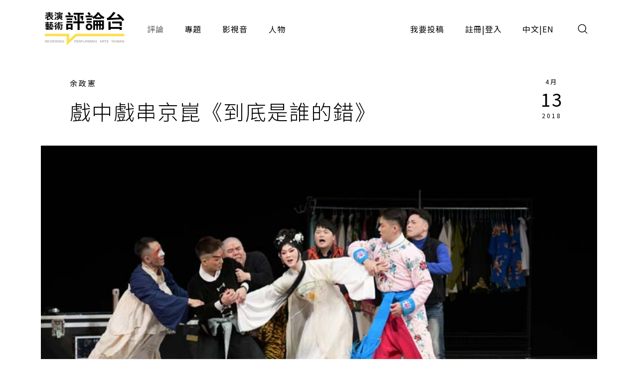

--- FILE ---
content_type: text/html;charset=UTF-8
request_url: https://pareviews.ncafroc.org.tw/comments/6c7a0553-d70d-403f-a052-680395032c95
body_size: 13971
content:
<!DOCTYPE html>
<html>
<head>
  <meta charset="utf-8">
  
  <title>戲中戲串京崑《到底是誰的錯》 - 余政憲（國立臺灣藝術大學戲劇學系表演藝術研究所）｜評論｜表演藝術評論台</title>
  <link rel="icon" href="/common/img/favicon.jpg">
  <meta name="viewport" content="width=device-width, initial-scale=1.0, maximum-scale=1.0, user-scalable=0" />
  <link href="https://fonts.googleapis.com/css2?family=Noto+Sans+TC:wght@300;400;500;700&display=swap" rel="stylesheet">
  <link href="https://fonts.googleapis.com/css2?family=Maven+Pro&display=swap" rel="stylesheet">

  <!-- core -->
  <script src="/core/jquery-3.5.1/jquery-3.5.1.min.js"></script>
  <link href="/core/bootstrap-5.1.2/css/bootstrap.min.css" rel="stylesheet">
  <script src="/core/bootstrap-5.1.2/js/bootstrap.bundle.min.js"></script>

  <!-- plugins -->
  <link href="/plugins/fontawesome-free-5.15.1-web/css/all.min.css" rel="stylesheet">
  <script src="/plugins/svg-inject-v1.2.3/svg-inject.min.js"></script>
  <link href="/plugins/swiper-6.3.4/swiper-bundle.min.css" rel="stylesheet">
  <script src="/plugins/swiper-6.3.4/swiper-bundle.min.js"></script>
  <script src="/plugins/jquery.marquee@1.6.0/jquery.marquee.min.js"></script>
  <script src="/plugins/twbs-pagination-1.4.2/jquery.twbsPagination.min.js"></script>
  <script src="/plugins/validate/jquery.validate.min.js"></script>
  <script src="/plugins/validate/messages_zh_TW.js"></script>
  <script src="/plugins/jquery-resizable@0.3.5/jquery-resizable.min.js"></script>
  <script src="/plugins/jquery.marquee@1.6.0/jquery.marquee.min.js"></script>
  <script src="/plugins/gsap-public/minified/gsap.min.js"></script>
  <script src="/plugins/popperjs@2.10.2/popper.min.js"></script>

  <!-- main -->
  <link href="/common/css/simplify.css" rel="stylesheet">
  <link href="/common/css/main.css" rel="stylesheet">
  <script src="/common/js/main.js"></script>
  <script>
      $(function(){
          var contextPath = "";

          $( "#search input[name=search-keyword]" ).keypress(function(e) {
              if(e.which == 13) {
                  $('.header-search-btn').trigger('click');
              }
          });

          $('.header-search-btn').click(function() {
              var keyword = $('input[name=search-keyword]').val();
              if (keyword !== '') {
                  window.location.href = contextPath + '/search?param=comment&keyword=' + keyword;
              }
          });
      });
  </script>
  <!-- Google tag (gtag.js) -->
  <script async src="https://www.googletagmanager.com/gtag/js?id=G-YV2XEZ9LV4"></script>
  <script>
      window.dataLayer = window.dataLayer || [];
      function gtag(){dataLayer.push(arguments);}
      gtag('js', new Date());

      gtag('config', 'G-YV2XEZ9LV4');
  </script>
  <style>
    @media screen and (min-width: 576px) {
      .footer_sponsors >div:nth-child(2) img {
        margin-bottom: 16px;
      }
    }
  </style>
  
  <meta property="og:title" content="戲中戲串京崑《到底是誰的錯》 - 余政憲（國立臺灣藝術大學戲劇學系表演藝術研究所）｜評論｜表演藝術評論台" />
  <meta property="og:type" content="website"/>
  <meta property="og:url" content="https://pareviews.ncafroc.org.tw/comments/6c7a0553-d70d-403f-a052-680395032c95" />
  <meta property="og:image" content="https://pareviews.ncafroc.org.tw//wp-content/uploads/2018/04/549.jpg" />
  <meta property="og:description" content="余政憲（國立臺灣藝術大學戲劇學系表演藝術研究所） 臺北新劇團是臺灣民間京劇團體，近期以創新思維創作新興的京劇作品大受歡迎。今年的「青年匯演」一連三天於3月9日至3月11日，由李寶春老師自編自導的《到底" />
  <script>
        var size = 0;

        $(function(){
            var myPopoverTrigger = document.getElementById('sharedLink');
            myPopoverTrigger.addEventListener('shown.bs.popover', function () {
                copyPopover();
                $('#sharedLink').popover('hide');
                $('#sharedLink-m').popover('hide');
            });

            $('#sharedLink').click(function() {
                $('#sharedLink').popover('show');
            });

            $('#sharedLink-m').click(function() {
                $('#sharedLink-m').popover('show');
            });

            new toolBoxAnimation()
            new setFontSize('.editorBox')
            image_alt_append_figcaption('.editorBox')

            for (let i = 0; i < size; i++) {
                let noteText = '註' + (i + 1);
                let spanHtml = `<span id='wnote-${i + 1}' style='color: blue; cursor: pointer;'>${noteText}</span>`;

                $('.editorBox > div p:contains("' + noteText + '")').each(function () {
                    let html = $(this).html();
                    let updatedHtml = html.replace(noteText, spanHtml);
                    $(this).html(updatedHtml);
                });
            }

            for (let i = size; i > 0; i--) {
                let $note = $('.editorBox > div p:contains("註' + i + '")');
                $note.after($('#note-' + (i - 1)));

                $('#wnote-' + i).click(function() {
                    $('#note-' + (i - 1)).toggle();
                });
            }

            $('.editorBox--note_box').hide();

            let recommend1 = new Swiper("#recommend1", {
                slidesPerView: 1,
                spaceBetween: 16,
                autoHeight: true,
                breakpoints: {
                    576: {
                        slidesPerView: 2,
                        spaceBetween: 16,
                    },
                    992: {
                        slidesPerView: 3,
                        spaceBetween: 16,
                    },
                    1200: {
                        slidesPerView: 3,
                        spaceBetween: 24,
                    }
                },
                navigation: {
                    nextEl: ".next",
                    prevEl: ".prev",
                },
                pagination: {
                    el: ".swiper-pagination",
                    clickable: true,
                },
            });

            $('blockquote').addClass('editorBox--quote_box f-h3');

            $('.editorBox > div a').attr('target', '_blank');
        });

        /**
         * 置頂按鈕
         */
        function toTop(){
            document.body.scrollTop = 0;
            document.documentElement.scrollTop = 0;
        }

        /**
         * 區塊設定文字大小
         * [js-font-size=sm|md|lg] to change all children font-size of target
         */
        class setFontSize {
            constructor( target ){
                this.target = target || console.error('you haven\'t set target.')
                this.nowCls = ''
                this.elements_Px = []
                this.init()
                this.listeners()
            }

            init(){
                let This = this
                $.each( $(This.target).find('*'), function(idx,ele){
                    This.elements_Px.push( $(ele).css('font-size') )
                })
            }

            to( num, cls = null ){
                let This = this
                if ( cls == null || this.nowCls !== cls ){
                    This.nowCls = cls
                    $.each( $(This.target).find('*'), function(idx,ele){
                        $(ele).css('font-size', `calc( ${This.elements_Px[idx]} * ${num} )`)
                    })
                }
            }

            listeners(){
                let This = this
                $('[js-font-size]').on('click', function(){
                    switch ( $(this).attr('js-font-size') ){
                        case 'sm':
                            This.to( 0.9, 'sm' )
                            break
                        case 'md':
                            This.to( 1, 'md' )
                            break
                        case 'lg':
                            This.to( 1.2, 'lg' )
                            break
                        default:
                            This.to( 1, null )
                            break
                    }
                })
            }
        }


        /**
         * 按鈕動畫
         * .js-toolbox-trigger to trigger closest [js-toolbox]
         */
        class toolBoxAnimation {
            constructor(){
                this.TL = []
                this.gsap_option = {
                    duration: 0.3,
                    x: 0,
                    y: 0,
                    stagger: 0.05,
                    ease: 'back.in(1.3)'
                }
                this.init()
                this.listeners()
            }

            init(){
                $.each( $('[js-toolbox]'), function(idx,ele){
                    $(ele).attr('js-toolbox',idx)
                })
                this.update()
            }

            update(){
                if ( window.innerWidth >= 992 ){ // PC
                    this.gsap_option.x = function(idx, target, targets) {
                        let width = targets.slice( idx, targets.length ).reduce( (acc, item) => { // 計算各按鈕離最右邊的距離
                            return acc + $(item).outerWidth()
                        }, 0)
                        return width
                    }
                    this.gsap_option.y = 0
                } else { // M
                    this.gsap_option.y = function(idx, target, targets) {
                        let height = targets.slice( idx, targets.length ).reduce( (acc, item) => { // 計算各按鈕離最上邊的距離
                            return acc - $(item).outerHeight()
                        }, 0)
                        return height
                    }
                    this.gsap_option.x = 0
                }
                let This = this
                $.each( $('[js-toolbox]'), function(idx,ele){
                    let item = $(`[js-toolbox=${idx}] .js-toolbox-item`)
                    if ( This.TL[idx] ){
                        TweenMax.set( item, {clearProps:'all'})
                        This.TL[idx].kill()
                    }
                    This.TL[idx] = new TimelineMax()
                    This.TL[idx].to( item, This.gsap_option )
                    This.TL[idx].seek(1)
                })
            }

            toggle(obj){
                let This = this
                if ( $(obj).hasClass('active') ){
                    $(obj).removeClass('active')
                    let idx = $(obj).closest('[js-toolbox]').attr('js-toolbox')
                    This.TL[idx].play()
                } else {
                    $(obj).addClass('active')
                    let idx = $(obj).closest('[js-toolbox]').attr('js-toolbox')
                    This.TL[idx].reverse()
                }
            }

            listeners(){
                let This = this
                $('.js-toolbox-trigger').on('click', function(){
                    This.toggle(this)
                })

                window.matchMedia('(min-width: 992px)').addListener(function(evt){
                    $('.js-toolbox-trigger').removeClass('active')
                    This.update()
                })
            }
        }

        function copyPopover() {
            var str = document.getElementsByClassName('popover-body');
            window.getSelection().selectAllChildren(str[0]);
            document.execCommand("Copy")
        }

        /**
         * alt 自動生成圖說
         * <img alt="XXX"> alt content will be <figcaption>XXX</figcaption>
        */
        function image_alt_append_figcaption( targetEditor ){
            $(targetEditor).find('img').each( function(idx, ele){
                let alt = $(ele).attr('alt')
                if ( alt !== undefined && alt !== '' ){
                    let newStr = `
                        <figure>
                            ${$(ele)[0].outerHTML}
                            <figcaption class="f-cap mt-1">${alt}</figcaption>
                        </figure>
                    `
                    $(ele).replaceWith( newStr )
                }
            })
        }
    </script>
</head>
<body>
<div class="wrap">
  <header>
    <div class="container-xl header navbar navbar-expand-lg">
      <a class="navbar-brand" href="/index">
        <img class="d-none d-lg-block" src="/common/img/Logo.png" height="83">
        <img class="d-block d-lg-none" src="/common/img/Logo.png" height="56" style="image-rendering: -webkit-optimize-contrast;">
      </a>
      <button type="button" class="btn header-search-btn hover:fill" data-bs-toggle="modal" data-bs-target="#search">
        <img src="/common/img/icon/Search.svg" onload="SVGInject(this)">
      </button>
      <button type="button" class="btn navbar-toggler" data-bs-target="#header-toggle" data-bs-toggle="collapse" aria-expanded="false">
        <img src="/common/img/icon/Menu.svg">
      </button>
      <div id="header-toggle" class="collapse navbar-collapse">
        <div class="header_menu">
          <ul class="navbar-nav d-lg-none">
            <li class="nav-item ms-auto">
              <button type="button" class="btn navbar-toggler collapsed" data-bs-target="#header-toggle" data-bs-toggle="collapse" aria-expanded="true">
                <img src="/common/img/icon/Menu-close.svg">
              </button>
            </li>
          </ul>
          <ul class="navbar-nav">
            <li class="nav-item"><a class="nav-link active" href="/comments">評論</a></li>
            <li class="nav-item"><a class="nav-link" href="/subjects">專題</a></li>
            <li class="nav-item"><a class="nav-link" href="/medias/podcast">影視音</a></li>
            <li class="nav-item"><a class="nav-link" href="/characters">人物</a></li>
          </ul>
          <ul class="navbar-nav ms-lg-auto">
            <li class="nav-item"><a class="nav-link" href="/member/contribute-edit-notice">我要投稿</a></li>
            <li class="nav-item" >
              <span class="nav-link splitLink">
                <a class="alink" href="/register">註冊</a> | <a class="alink" href="/login">登入</a>
              </span>
            </li>
            
            <li class="nav-item">
              <span class="nav-link splitLink">
                <span>中文</span> | <a href="/en/index?lang=en" class="alink">EN</a>
              </span>
            </li>
          </ul>
        </div>
      </div>
      </nav>
  </header>

  <main>
    <div class="container-xl">
        <div class="container_1000">
            <div class="cardBox">
                <div class="cardBox--body">
                    <div class="cardBox--text">
                        <div class="f-cap">
                            
                            <a class="alink" href="/search?param=comment&amp;keyword=%E4%BD%99%E6%94%BF%E6%86%B2">余政憲</a>
                        </div>
                        <div class="f-h1 pe-sm-3">戲中戲串京崑《到底是誰的錯》</div>
                    </div>
                    <div class="cardBox--date">
                        <div class="dateBox_mDy mx-auto">
                            <div>4月</div>
                            <div>13</div>
                            <div>2018</div>
                        </div>
                    </div>
                </div>
            </div>
        </div>
        <img class="w-100" src="/wp-content/uploads/2018/04/549.jpg">
        <div class="container_1000">
            <div class="py-3 f-cap">到底誰的錯（臺北新劇團 提供）</div>
        </div>
        <div class="py_40 ch_mb_3 pos_r">
            <div class="sideToolbox--pos mb_40">
                <div class="sideToolbox--grp">
                    <div class="sideToolbox" js-toolbox>
                        <div class="sideToolbox--item js-toolbox-item">
                            <a class="sideToolbox--btn btn btn_outline" id="sharedLink" href="javascript:;" data-bs-container="body" data-bs-toggle="popover" data-bs-placement="top" data-bs-content="https://pareviews.ncafroc.org.tw/comments/6c7a0553-d70d-403f-a052-680395032c95"><img src="/common/img/icon/Link.png" alt="Link"></a>
                        </div>
                        <div class="sideToolbox--item js-toolbox-item">
                            <a class="sideToolbox--btn btn btn_outline" href="http://line.naver.jp/R/msg/text/?戲中戲串京崑《到底是誰的錯》%0D%0Ahttps://pareviews.ncafroc.org.tw/comments/6c7a0553-d70d-403f-a052-680395032c95"><img src="/common/img/icon/Line-chat.png" alt="Line"></a>
                        </div>
                        <div class="sideToolbox--item js-toolbox-item">
                            <a class="sideToolbox--btn btn btn_outline" href="https://www.facebook.com/sharer.php?u=https://pareviews.ncafroc.org.tw/comments/6c7a0553-d70d-403f-a052-680395032c95"><img src="/common/img/icon/Facebook-f.png" alt="Facebook"></a>
                        </div>
                        <div class="sideToolbox--item">
                            <div class="sideToolbox--btn btn btn_outline js-toolbox-trigger"><img src="/common/img/icon/Share.png" alt="分享"></div>
                        </div>
                    </div>

                    <div class="sideToolbox" js-toolbox>
                        <div class="sideToolbox--item js-toolbox-item">
                            <div class="sideToolbox--btn btn btn_outline" js-font-size="sm"><img height="12" src="/common/img/icon/FontSize.svg" alt="小"></div>
                        </div>
                        <div class="sideToolbox--item js-toolbox-item">
                            <div class="sideToolbox--btn btn btn_outline" js-font-size="md"><img height="18" src="/common/img/icon/FontSize.svg" alt="中"></div>
                        </div>
                        <div class="sideToolbox--item js-toolbox-item">
                            <div class="sideToolbox--btn btn btn_outline" js-font-size="lg"><img height="24" src="/common/img/icon/FontSize.svg" alt="大"></div>
                        </div>
                        <div class="sideToolbox--item">
                            <div class="sideToolbox--btn btn btn_outline js-toolbox-trigger"><img src="/common/img/icon/Font.png" alt="字體"></div>
                        </div>
                    </div>

                    <div class="sideToolbox d-none d-lg-flex">
                        <div class="sideToolbox--item">
                            <div class="sideToolbox--btn sideToolbox--btn_up btn btn_outline" onclick="toTop()"></div>
                        </div>
                    </div>
                </div>
            </div>

            <div class="container_800">

                <div class="f-cap mb_60">
                    <div class="d-flex">
                        <div class="me-3"><span class="me-1" >1380</span>次瀏覽</div>
                        <!-- 該區使用FB外掛 -->
                        <div>
                            
                            <div class="fb-like" data-width="" data-layout="button_count" data-action="like" data-size="small" data-share="false" data-href="https://pareviews.ncafroc.org.tw/?p=28974"></div>
                        </div>
                    </div>
                </div>

                <div class="editorBox _font_lg">
                    <div>余政憲（國立臺灣藝術大學戲劇學系表演藝術研究所）<br/><br/><p>臺北新劇團是臺灣民間京劇團體，近期以創新思維創作新興的京劇作品大受歡迎。今年的「青年匯演」一連三天於3月9日至3月11日，由李寶春老師自編自導的《到底是誰的錯》打頭陣，帶領臺北新劇團的青年演員們，將一齣京劇武生的經典名劇《武松》，以實驗劇場的方式試圖以結合話劇與京劇的跨界手法，將老戲翻新、改編笑中帶淚的新型創作戲劇。</p>
<p></p>
<p>故事情節是設定在劇院的後台，以戲中戲的概念鋪寫劇情。一開始演員們都在後台排練做上場的準備。飾演西門慶的齊仁正（蔡岳勳 飾）與劇中演出武松的吳智（徐國智 飾）因現實生活為著潘貞節（孔玥慈 飾）爭風吃醋，在某次武松排練時遲到、爾後就在排練【獅子樓】的過程中，齊仁正與吳智不小心打了起來。中間雖然有鼓師勸和，然而勸架無用，兩人現實互相不滿。接著分別演出潘金蓮【哭靈】獨演唱段、【武松打虎】由武松與會說話的人偶老虎演出、與西門慶【獅子樓】經典橋段之後，回到後台現實生活，由於後台齊仁正私下對潘貞節照顧有加，吳智心懷憤怒，由愛生恨的與齊仁正在後台打起來，大伙兒勸架一不小心混亂之中刀子刺向潘貞節。劇場最後由潘貞節獨白，大致訴說人生為何如此安排而收場。</p>
<p></p>
<p>這是一齣以舞台劇演出的方式，劇中演員除了展現原本擅長的好身段以及唱腔唱出【哭靈】、【武松打虎】、【獅子樓】等經典橋段之外，也融入真實後台的現實劇情。大幕拉開從扮戲的後臺，飾演潘金蓮的演員﹙孔玥慈﹚戲裡戲外拿捏得很穩。西門慶的掌握大致也恰到好處，分出了戲裡戲外。筆者覺得劇中耳目一新的是王婆子（黃宇臻 飾），她雖是串門子角色，但也許黃宇臻本人有深厚歌仔戲的演出經驗，使得她唸劇中閩南語的生活化台詞格外有趣深動，為整齣劇增色不少。</p>
<p></p>
<p>演員們由於導演李寶春的安排下，在話劇以及京崑之中，常常需要轉換演戲風格和角色。雖然很實驗有趣，然而對演員們的口調與表演方式轉變的確是一大挑戰。只是由於此次演員們在後台以舞台劇形式演出時，一開口就讓人感覺到濃濃的京片子，好像現實生活中說話都在演京劇一樣，這是整場讓觀眾最不自在的地方。而武松在觀眾既定的京劇印象中，是形體粗曠，勇猛無懼的武生，此次飾演武松的吳智，在【武松打虎】並沒有完全詮釋出武松打虎的勇猛，盼在日後表演方式與語氣唸詞上更傳神的展現武松在觀眾心中的那股威武。而西門慶經典橋段【獅子樓】，齊仁正(蔡岳勳 飾)詮釋上也稍缺那種讓人恨得牙癢癢，你奈我何的霸氣。另外由於潘金蓮在京劇裡是屬於潑辣旦的行當，戲中選擇【哭靈】當然有其用意，然而如果能置換或增加【戲叔】的經典橋段，讓潘金蓮那股韻味顯現，相信觀眾對飾演潘金蓮的孔玥慈的演技能有更多期待。</p>
<p></p>
<p>臺北新劇團這批青年演員是有潛力、且持續進步的一群演員。在演出後可理解他們除了京劇以外，確實少了點戲劇方面的表演程式及經驗。但整體上還是值得嘉許與期待。在現實與演出之間，李寶春導演於《到底是誰的錯》戲劇裡，將話劇與京劇成功做出了跨界創新的結合，期待臺北新劇團日後都能持許有耳目一新的演出！</p></div>

                    

                    <div class="editorBox--yellowBorder">
                        <h3>《到底是誰的錯》</h3>
                        <p>
                            演出｜臺北新劇團<br>
                            時間｜2018/03/09 19:30<br>
                            地點｜台北市政府親子劇場2F
                        </p>
                    </div>

                    <div class="tagBox my_60">
                        <a class="tag_lv1" href="../comments?type=ad06aaff-0ede-446d-8f4d-7ba58afc30e0">戲曲</a>
                        
                        <a class="tag_lv2" href="/comments?tags=%E4%BD%99%E6%94%BF%E6%86%B2">余政憲</a><a class="tag_lv2" href="/comments?tags=%E5%88%B0%E5%BA%95%E8%AA%B0%E7%9A%84%E9%8C%AF">到底誰的錯</a><a class="tag_lv2" href="/comments?tags=%E5%8F%B0%E5%8C%97%E5%B8%82%E6%94%BF%E5%BA%9C%E8%A6%AA%E5%AD%90%E5%8A%87%E5%A0%B4">台北市政府親子劇場</a><a class="tag_lv2" href="/comments?tags=%E5%9C%8B%E7%AB%8B%E8%87%BA%E7%81%A3%E8%97%9D%E8%A1%93%E5%A4%A7%E5%AD%B8%E6%88%B2%E5%8A%87%E5%AD%B8%E7%B3%BB%E8%A1%A8%E6%BC%94%E8%97%9D%E8%A1%93%E7%A0%94%E7%A9%B6%E6%89%80">國立臺灣藝術大學戲劇學系表演藝術研究所</a><a class="tag_lv2" href="/comments?tags=%E5%AD%94%E7%8E%A5%E6%85%88">孔玥慈</a><a class="tag_lv2" href="/comments?tags=%E5%BE%90%E5%9C%8B%E6%99%BA">徐國智</a><a class="tag_lv2" href="/comments?tags=%E6%8A%95%E7%A8%BF%E8%A9%95%E8%AB%96">投稿評論</a><a class="tag_lv2" href="/comments?tags=%E6%9D%8E%E5%AF%B6%E6%98%A5">李寶春</a><a class="tag_lv2" href="/comments?tags=%E8%87%BA%E5%8C%97%E6%96%B0%E5%8A%87%E5%9C%98">臺北新劇團</a><a class="tag_lv2" href="/comments?tags=%E8%94%A1%E5%B2%B3%E5%8B%B3">蔡岳勳</a><a class="tag_lv2" href="/comments?tags=%E9%BB%83%E5%AE%87%E8%87%BB">黃宇臻</a>
                    </div>

                    
                </div>

                <div class="sideToolbox--pos my_40 d-lg-none">
                    <div class="sideToolbox--grp">
                        <div class="sideToolbox" js-toolbox>
                            <div class="sideToolbox--item js-toolbox-item">
                                <a class="sideToolbox--btn btn btn_outline" id="sharedLink-m" href="javascript:;" data-bs-container="body" data-bs-toggle="popover" data-bs-trigger="focus" data-bs-placement="top" data-bs-content="https://pareviews.ncafroc.org.tw/comments/6c7a0553-d70d-403f-a052-680395032c95"><img src="/common/img/icon/Link.png" alt="Link"></a>
                            </div>
                            <div class="sideToolbox--item js-toolbox-item">
                                <a class="sideToolbox--btn btn btn_outline" href="http://line.naver.jp/R/msg/text/?戲中戲串京崑《到底是誰的錯》%0D%0Ahttps://pareviews.ncafroc.org.tw/comments/6c7a0553-d70d-403f-a052-680395032c95"><img src="/common/img/icon/Line-chat.png" alt="Line"></a>
                            </div>
                            <div class="sideToolbox--item js-toolbox-item">
                                <a class="sideToolbox--btn btn btn_outline" href="https://www.facebook.com/sharer.php?u=https://pareviews.ncafroc.org.tw/comments/6c7a0553-d70d-403f-a052-680395032c95"><img src="/common/img/icon/Facebook-f.png" alt="Facebook"></a>
                            </div>
                            <div class="sideToolbox--item">
                                <div class="sideToolbox--btn btn btn_outline js-toolbox-trigger"><img src="/common/img/icon/Share.png" alt="分享"></div>
                            </div>
                        </div>

                        <div class="sideToolbox">
                            <div class="sideToolbox--item">
                                <div class="sideToolbox--btn sideToolbox--btn_up btn btn_outline" onclick="toTop()"></div>
                            </div>
                        </div>
                    </div>
                </div>

                <!-- 該區使用FB外掛 -->
                <div>
                    
                    <div class="fb-comments" data-width="100%" data-numposts="5" data-href="https://pareviews.ncafroc.org.tw/?p=28974"></div>
                </div>
            </div>
        </div>
    </div>

    <hr />
    <section class="py_40 py_xl_60">
        <div class="container-xl">
            <div id="recommend1" class="swiper-container">
                <div class="d-flex flex-column flex-xl-row align-items-center justify-content-between">
                    <div class="f-h2">推薦評論</div>
                    <div class="swiper_round_navigation d-flex mt-3 mt-xl-0">
                        <div class="prev me-3"></div>
                        <div class="next"></div>
                    </div>
                </div>
                <div class="swiper-wrapper">
                    <div class="swiper-slide">
                        <div class="cardBox">
                            <div class="cardBox--img img_full flex_center hover_fadeIn" style="background-image: url(/upload/review/20251230/1b182aa2501c41cbbb74172b6398062d/1b182aa2501c41cbbb74172b6398062d.jpg);">
                                <div js-device="pc" class="js-follow-cursor-container">
                                    <div class="js-follow-cursor">
                                        <a href="feb318c2-e887-4d3c-ad2a-109830f89678" class="btn btn_circle hover_fadeIn--item">深入了解</a>
                                    </div>
                                </div>
                            </div>
                            <div class="cardBox--body">
                                <div class="cardBox--text">
                                    <div class="f-cap">
                                        <a class="alink" href="/characters/054940ea-aca6-4c65-8473-ff5d8ed0c9d2">李天群</a>
                                        
                                        

                                    </div>
                                    <div class="f-h3 text-more-2 cardBox--title-height"><a class="alink" href="/comments/feb318c2-e887-4d3c-ad2a-109830f89678">笑聲之後的熱鬧陷阱：親子戲劇的結構反思《打筋斗吧！悟空》</a></div>
                                    <div class="f-p text-more-3 cardBox--desc-height">對大多數家庭觀眾而言，這無疑是一場娛樂性強、趣味十足且能讓孩子們開懷大笑的演出。然而，當熱鬧感逐漸消退，這部作品也不禁引人深思：當一齣親子戲劇主要依靠「熱鬧」來吸引觀眾時，劇場那些不可替代的結構還剩下多少？</div>
                                </div>
                                <div class="cardBox--date">
                                    <div class="dateBox_mDy mx-auto">
                                        <div>12月</div>
                                        <div>30</div>
                                        <div>2025</div>
                                    </div>
                                </div>
                            </div>
                            <div class="cardBox--foot">
                                <div class="tagBox cardBox--tags-height">
                                    <a class="tag_lv1" href="../comments?type=ad06aaff-0ede-446d-8f4d-7ba58afc30e0">戲曲</a>
                                    <label class="tag_lv2">專案 2025</label>
                                    
                                        <a class="tag_lv2" href="/comments?tags=%E6%89%93%E7%AD%8B%E6%96%97%E5%90%A7%EF%BC%81%E6%82%9F%E7%A9%BA">打筋斗吧！悟空</a>
                                    
                                        <a class="tag_lv2" href="/comments?tags=%E5%B1%B1%E5%AE%9B%E7%84%B6%E5%AE%A2%E5%AE%B6%E5%B8%83%E8%A2%8B%E6%88%B2%E5%9C%98">山宛然客家布袋戲團</a>
                                    
                                        <a class="tag_lv2" href="/comments?tags=%E7%B1%B3%E5%80%89%E5%8A%87%E5%A0%B4">米倉劇場</a>
                                    
                                        <a class="tag_lv2" href="/comments?tags=%E5%85%92%E7%AB%A5%E5%B8%83%E8%A2%8B%E6%88%B2">兒童布袋戲</a>
                                    
                                        <a class="tag_lv2" href="/comments?tags=%E6%9D%8E%E5%A4%A9%E7%BE%A4">李天群</a>
                                    
                                </div>
                                <div>
                                    <i class="fas fa-eye"></i>
                                    <span>35</span>
                                </div>
                            </div>
                        </div>
                    </div>
                    <div class="swiper-slide">
                        <div class="cardBox">
                            <div class="cardBox--img img_full flex_center hover_fadeIn" style="background-image: url(/upload/review/20251223/00ca80d6eda946ab95592515437be9b2/00ca80d6eda946ab95592515437be9b2.jpg);">
                                <div js-device="pc" class="js-follow-cursor-container">
                                    <div class="js-follow-cursor">
                                        <a href="12123cec-9f9b-416d-b4df-d1a9478c1001" class="btn btn_circle hover_fadeIn--item">深入了解</a>
                                    </div>
                                </div>
                            </div>
                            <div class="cardBox--body">
                                <div class="cardBox--text">
                                    <div class="f-cap">
                                        <a class="alink" href="/characters/054940ea-aca6-4c65-8473-ff5d8ed0c9d2">李天群</a>
                                        
                                        

                                    </div>
                                    <div class="f-h3 text-more-2 cardBox--title-height"><a class="alink" href="/comments/12123cec-9f9b-416d-b4df-d1a9478c1001">用溫柔而強悍的語言說歷史《千帆映紅》</a></div>
                                    <div class="f-p text-more-3 cardBox--desc-height">她在劇末說出：「我嘛有我家己的名字」，這不只是她的人生宣言，更是確立語言和文化的主體性——她拒絕被語言框定，不再只是某人的誰，而是要用「自己的語言」說「自己的歷史」。</div>
                                </div>
                                <div class="cardBox--date">
                                    <div class="dateBox_mDy mx-auto">
                                        <div>12月</div>
                                        <div>23</div>
                                        <div>2025</div>
                                    </div>
                                </div>
                            </div>
                            <div class="cardBox--foot">
                                <div class="tagBox cardBox--tags-height">
                                    <a class="tag_lv1" href="../comments?type=ad06aaff-0ede-446d-8f4d-7ba58afc30e0">戲曲</a>
                                    <label class="tag_lv2">專案 2025</label>
                                    
                                        <a class="tag_lv2" href="/comments?tags=%E5%8D%83%E5%B8%86%E6%98%A0%E7%B4%85">千帆映紅</a>
                                    
                                        <a class="tag_lv2" href="/comments?tags=%E6%98%8E%E8%8F%AF%E5%9C%92%E6%97%A5%E5%AD%97%E6%88%B2%E5%8A%87%E5%9C%98">明華園日字戲劇團</a>
                                    
                                        <a class="tag_lv2" href="/comments?tags=%E8%87%BA%E7%81%A3%E6%88%B2%E6%9B%B2%E4%B8%AD%E5%BF%83">臺灣戲曲中心</a>
                                    
                                        <a class="tag_lv2" href="/comments?tags=%E6%9D%8E%E5%A4%A9%E7%BE%A4">李天群</a>
                                    
                                </div>
                                <div>
                                    <i class="fas fa-eye"></i>
                                    <span>177</span>
                                </div>
                            </div>
                        </div>
                    </div>
                    <div class="swiper-slide">
                        <div class="cardBox">
                            <div class="cardBox--img img_full flex_center hover_fadeIn" style="background-image: url(/upload/review/20251223/9e01e89d3cc64115bf2c6f570164dfd4/9e01e89d3cc64115bf2c6f570164dfd4.png);">
                                <div js-device="pc" class="js-follow-cursor-container">
                                    <div class="js-follow-cursor">
                                        <a href="8a4b1217-dab7-497f-850c-9de101195fd3" class="btn btn_circle hover_fadeIn--item">深入了解</a>
                                    </div>
                                </div>
                            </div>
                            <div class="cardBox--body">
                                <div class="cardBox--text">
                                    <div class="f-cap">
                                        <a class="alink" href="/characters/3e0b0965-0200-4ec4-b772-57dcbbddf11d">蔡佩伶</a>
                                        
                                        

                                    </div>
                                    <div class="f-h3 text-more-2 cardBox--title-height"><a class="alink" href="/comments/8a4b1217-dab7-497f-850c-9de101195fd3">三線敘事失衡中的舞台張力《一案破雙釘》</a></div>
                                    <div class="f-p text-more-3 cardBox--desc-height">三線並行的設計，欲並置親情、仕途與個人欲望的張力，在角色表現影響作品焦點的情況下，王氏所在的張節夫妻線較為突出，使其他兩線相對黯淡。三線敘事失衡，亦暴露出古冊戲「演員中心」的結構特性。</div>
                                </div>
                                <div class="cardBox--date">
                                    <div class="dateBox_mDy mx-auto">
                                        <div>12月</div>
                                        <div>23</div>
                                        <div>2025</div>
                                    </div>
                                </div>
                            </div>
                            <div class="cardBox--foot">
                                <div class="tagBox cardBox--tags-height">
                                    <a class="tag_lv1" href="../comments?type=ad06aaff-0ede-446d-8f4d-7ba58afc30e0">戲曲</a>
                                    <label class="tag_lv2">專案 2025</label>
                                    
                                        <a class="tag_lv2" href="/comments?tags=%E4%B8%80%E6%A1%88%E7%A0%B4%E9%9B%99%E9%87%98">一案破雙釘</a>
                                    
                                        <a class="tag_lv2" href="/comments?tags=%E5%9C%8B%E5%85%89%E6%AD%8C%E5%8A%87%E5%9C%98">國光歌劇團</a>
                                    
                                        <a class="tag_lv2" href="/comments?tags=%E9%AB%98%E9%9B%84%E4%B8%AD%E5%B1%B1%E5%A0%82">高雄中山堂</a>
                                    
                                        <a class="tag_lv2" href="/comments?tags=%E8%94%A1%E4%BD%A9%E4%BC%B6">蔡佩伶</a>
                                    
                                </div>
                                <div>
                                    <i class="fas fa-eye"></i>
                                    <span>1074</span>
                                </div>
                            </div>
                        </div>
                    </div>
                    <div class="swiper-slide">
                        <div class="cardBox">
                            <div class="cardBox--img img_full flex_center hover_fadeIn" style="background-image: url(/upload/review/20251212/17cb1128f5cb4a1db997bf56d62cec26/17cb1128f5cb4a1db997bf56d62cec26.jpg);">
                                <div js-device="pc" class="js-follow-cursor-container">
                                    <div class="js-follow-cursor">
                                        <a href="e1f046d7-605d-4c53-a676-72e7ef99d69e" class="btn btn_circle hover_fadeIn--item">深入了解</a>
                                    </div>
                                </div>
                            </div>
                            <div class="cardBox--body">
                                <div class="cardBox--text">
                                    <div class="f-cap">
                                        <a class="alink" href="/characters/fc4233c9-817c-43f1-b65a-974604a6f3a3">陳品丞</a>
                                        
                                        

                                    </div>
                                    <div class="f-h3 text-more-2 cardBox--title-height"><a class="alink" href="/comments/e1f046d7-605d-4c53-a676-72e7ef99d69e">乾隆盛世的光與暗：《夢紅樓．乾隆與和珅》</a></div>
                                    <div class="f-p text-more-3 cardBox--desc-height">《夢紅樓．乾隆與和珅》何嘗不是觀眾們的多寶格？該劇以投影的方式揭開序幕，呈現的是觀眾的視野在櫃架形式的多寶格中，層層深入觀看。</div>
                                </div>
                                <div class="cardBox--date">
                                    <div class="dateBox_mDy mx-auto">
                                        <div>12月</div>
                                        <div>12</div>
                                        <div>2025</div>
                                    </div>
                                </div>
                            </div>
                            <div class="cardBox--foot">
                                <div class="tagBox cardBox--tags-height">
                                    <a class="tag_lv1" href="../comments?type=ad06aaff-0ede-446d-8f4d-7ba58afc30e0">戲曲</a>
                                    <label class="tag_lv2">投稿 2025</label>
                                    
                                        <a class="tag_lv2" href="/comments?tags=%E5%A4%A2%E7%B4%85%E6%A8%93%EF%BC%8E%E4%B9%BE%E9%9A%86%E8%88%87%E5%92%8C%E7%8F%85">夢紅樓．乾隆與和珅</a>
                                    
                                        <a class="tag_lv2" href="/comments?tags=%E5%9C%8B%E5%85%89%E5%8A%87%E5%9C%98">國光劇團</a>
                                    
                                        <a class="tag_lv2" href="/comments?tags=%E5%9C%8B%E5%AE%B6%E6%88%B2%E5%8A%87%E9%99%A2">國家戲劇院</a>
                                    
                                        <a class="tag_lv2" href="/comments?tags=%E6%8A%95%E7%A8%BF%E8%A9%95%E8%AB%96">投稿評論</a>
                                    
                                        <a class="tag_lv2" href="/comments?tags=%E9%99%B3%E5%93%81%E4%B8%9E">陳品丞</a>
                                    
                                </div>
                                <div>
                                    <i class="fas fa-eye"></i>
                                    <span>1110</span>
                                </div>
                            </div>
                        </div>
                    </div>
                    <div class="swiper-slide">
                        <div class="cardBox">
                            <div class="cardBox--img img_full flex_center hover_fadeIn" style="background-image: url(/upload/review/20251211/1d93262184164ccfa7bcbda46d956c90/1d93262184164ccfa7bcbda46d956c90.jpeg);">
                                <div js-device="pc" class="js-follow-cursor-container">
                                    <div class="js-follow-cursor">
                                        <a href="bbdac019-5a23-4608-acc9-bf17cfa3ea33" class="btn btn_circle hover_fadeIn--item">深入了解</a>
                                    </div>
                                </div>
                            </div>
                            <div class="cardBox--body">
                                <div class="cardBox--text">
                                    <div class="f-cap">
                                        <a class="alink" href="/characters/05540d32-64e0-4761-a337-8574672994f2">張宗坤</a>
                                        
                                        

                                    </div>
                                    <div class="f-h3 text-more-2 cardBox--title-height"><a class="alink" href="/comments/bbdac019-5a23-4608-acc9-bf17cfa3ea33">然後我們從頭來過——《斷橋》</a></div>
                                    <div class="f-p text-more-3 cardBox--desc-height">在翻新調度之際，是否仍能保有其批判性的力量，成了新版的重點。然而，新版《斷橋》卻似乎任回家的呼喚壓倒一切，傷害過於輕易地得以癒合，歸鄉之旅也隨之閉合為自洽的迴圈。</div>
                                </div>
                                <div class="cardBox--date">
                                    <div class="dateBox_mDy mx-auto">
                                        <div>12月</div>
                                        <div>11</div>
                                        <div>2025</div>
                                    </div>
                                </div>
                            </div>
                            <div class="cardBox--foot">
                                <div class="tagBox cardBox--tags-height">
                                    <a class="tag_lv1" href="../comments?type=ad06aaff-0ede-446d-8f4d-7ba58afc30e0">戲曲</a>
                                    <label class="tag_lv2">專案 2024</label>
                                    
                                        <a class="tag_lv2" href="/comments?tags=%E6%96%B7%E6%A9%8B">斷橋</a>
                                    
                                        <a class="tag_lv2" href="/comments?tags=%E5%83%BB%E5%AE%A4">僻室</a>
                                    
                                        <a class="tag_lv2" href="/comments?tags=%E5%8F%B0%E5%8D%97%E5%B8%82%E5%90%B3%E5%9C%92%E8%97%9D%E6%96%87%E4%B8%AD%E5%BF%83%E5%85%AC%E6%9C%83%E5%A0%82">台南市吳園藝文中心公會堂</a>
                                    
                                        <a class="tag_lv2" href="/comments?tags=2025%E8%87%BA%E5%8D%97%E8%97%9D%E8%A1%93%E7%AF%80">2025臺南藝術節</a>
                                    
                                        <a class="tag_lv2" href="/comments?tags=%E5%BC%B5%E5%AE%97%E5%9D%A4">張宗坤</a>
                                    
                                </div>
                                <div>
                                    <i class="fas fa-eye"></i>
                                    <span>297</span>
                                </div>
                            </div>
                        </div>
                    </div>
                    <div class="swiper-slide">
                        <div class="cardBox">
                            <div class="cardBox--img img_full flex_center hover_fadeIn" style="background-image: url(/upload/review/20251209/8d34080c1efb4029b2fbd26cabc73c4d/8d34080c1efb4029b2fbd26cabc73c4d.png);">
                                <div js-device="pc" class="js-follow-cursor-container">
                                    <div class="js-follow-cursor">
                                        <a href="635d778b-b1f1-4316-be5a-a24f8824173f" class="btn btn_circle hover_fadeIn--item">深入了解</a>
                                    </div>
                                </div>
                            </div>
                            <div class="cardBox--body">
                                <div class="cardBox--text">
                                    <div class="f-cap">
                                        <a class="alink" href="/characters/b52402e8-41b3-43d3-a0ad-ea231d46db50">蔡孟凱</a>
                                        
                                        

                                    </div>
                                    <div class="f-h3 text-more-2 cardBox--title-height"><a class="alink" href="/comments/635d778b-b1f1-4316-be5a-a24f8824173f">那些被取下的拼圖：《迷宮戀》如何重構泉州戲音樂</a></div>
                                    <div class="f-p text-more-3 cardBox--desc-height">對於傳統音樂的創新，有些時候關鍵並不在於它被多加了什麼，而在於它被「刪掉」了些什麼。而《迷宮戀》的音樂設計很好地體現了這一點。</div>
                                </div>
                                <div class="cardBox--date">
                                    <div class="dateBox_mDy mx-auto">
                                        <div>12月</div>
                                        <div>09</div>
                                        <div>2025</div>
                                    </div>
                                </div>
                            </div>
                            <div class="cardBox--foot">
                                <div class="tagBox cardBox--tags-height">
                                    <a class="tag_lv1" href="../comments?type=ad06aaff-0ede-446d-8f4d-7ba58afc30e0">戲曲</a>
                                    <label class="tag_lv2">專案 2025</label>
                                    
                                        <a class="tag_lv2" href="/comments?tags=%E8%BF%B7%E5%AE%AE%E6%88%80">迷宮戀</a>
                                    
                                        <a class="tag_lv2" href="/comments?tags=%E4%B8%8D%E8%B2%B3%E5%81%B6%E5%8A%87">不貳偶劇</a>
                                    
                                        <a class="tag_lv2" href="/comments?tags=%E8%87%BA%E7%81%A3%E6%88%B2%E6%9B%B2%E4%B8%AD%E5%BF%83">臺灣戲曲中心</a>
                                    
                                        <a class="tag_lv2" href="/comments?tags=%E8%94%A1%E5%AD%9F%E5%87%B1">蔡孟凱</a>
                                    
                                </div>
                                <div>
                                    <i class="fas fa-eye"></i>
                                    <span>282</span>
                                </div>
                            </div>
                        </div>
                    </div>
                    <div class="swiper-slide">
                        <div class="cardBox">
                            <div class="cardBox--img img_full flex_center hover_fadeIn" style="background-image: url(/upload/review/20251209/d37c2e6b0ab14205920e2da3843557de/d37c2e6b0ab14205920e2da3843557de.png);">
                                <div js-device="pc" class="js-follow-cursor-container">
                                    <div class="js-follow-cursor">
                                        <a href="fdd9b6e7-e578-4155-9ff0-28cabfce904e" class="btn btn_circle hover_fadeIn--item">深入了解</a>
                                    </div>
                                </div>
                            </div>
                            <div class="cardBox--body">
                                <div class="cardBox--text">
                                    <div class="f-cap">
                                        <a class="alink" href="/characters/054940ea-aca6-4c65-8473-ff5d8ed0c9d2">李天群</a>
                                        
                                        

                                    </div>
                                    <div class="f-h3 text-more-2 cardBox--title-height"><a class="alink" href="/comments/fdd9b6e7-e578-4155-9ff0-28cabfce904e">漂亮的迷，未竟的宮《迷宮戀》</a></div>
                                    <div class="f-p text-more-3 cardBox--desc-height">透過大量的留白、身體的投影、東西方音樂的並置，以及觀眾對結局的共同創造，《迷宮戀》成功地將師承文本的情感與當代戲劇的思辨交織在一起，建構一個多層次的迷宮。</div>
                                </div>
                                <div class="cardBox--date">
                                    <div class="dateBox_mDy mx-auto">
                                        <div>12月</div>
                                        <div>09</div>
                                        <div>2025</div>
                                    </div>
                                </div>
                            </div>
                            <div class="cardBox--foot">
                                <div class="tagBox cardBox--tags-height">
                                    <a class="tag_lv1" href="../comments?type=ad06aaff-0ede-446d-8f4d-7ba58afc30e0">戲曲</a>
                                    <label class="tag_lv2">專案 2025</label>
                                    
                                        <a class="tag_lv2" href="/comments?tags=%E8%BF%B7%E5%AE%AE%E6%88%80">迷宮戀</a>
                                    
                                        <a class="tag_lv2" href="/comments?tags=%E4%B8%8D%E8%B2%B3%E5%81%B6%E5%8A%87">不貳偶劇</a>
                                    
                                        <a class="tag_lv2" href="/comments?tags=%E8%87%BA%E7%81%A3%E6%88%B2%E6%9B%B2%E4%B8%AD%E5%BF%83">臺灣戲曲中心</a>
                                    
                                        <a class="tag_lv2" href="/comments?tags=%E6%9D%8E%E5%A4%A9%E7%BE%A4">李天群</a>
                                    
                                </div>
                                <div>
                                    <i class="fas fa-eye"></i>
                                    <span>251</span>
                                </div>
                            </div>
                        </div>
                    </div>
                    <div class="swiper-slide">
                        <div class="cardBox">
                            <div class="cardBox--img img_full flex_center hover_fadeIn" style="background-image: url(/upload/review/20251205/16456baefa4449089e06e2f24794400d/16456baefa4449089e06e2f24794400d.jpg);">
                                <div js-device="pc" class="js-follow-cursor-container">
                                    <div class="js-follow-cursor">
                                        <a href="9b475801-1921-4a0c-96bf-c1c92ca78e2f" class="btn btn_circle hover_fadeIn--item">深入了解</a>
                                    </div>
                                </div>
                            </div>
                            <div class="cardBox--body">
                                <div class="cardBox--text">
                                    <div class="f-cap">
                                        <a class="alink" href="/characters/3353ee3a-1db3-4b9d-9610-2f20e477f124">林慧真</a>
                                        
                                        

                                    </div>
                                    <div class="f-h3 text-more-2 cardBox--title-height"><a class="alink" href="/comments/9b475801-1921-4a0c-96bf-c1c92ca78e2f">屬於明華園的傾城之戀《界牌關傳說》</a></div>
                                    <div class="f-p text-more-3 cardBox--desc-height">相較而言，《界牌關傳說》並不像傳統《界牌關》戲齣將重心放在武戲，演員武打功力的訓練上也還有進步空間，而此戲將主軸挪至文戲讓這齣戲有了新的面貌，成為愛情悲劇兼插科打諢的風格。</div>
                                </div>
                                <div class="cardBox--date">
                                    <div class="dateBox_mDy mx-auto">
                                        <div>12月</div>
                                        <div>05</div>
                                        <div>2025</div>
                                    </div>
                                </div>
                            </div>
                            <div class="cardBox--foot">
                                <div class="tagBox cardBox--tags-height">
                                    <a class="tag_lv1" href="../comments?type=ad06aaff-0ede-446d-8f4d-7ba58afc30e0">戲曲</a>
                                    <label class="tag_lv2">駐站 2025</label>
                                    
                                        <a class="tag_lv2" href="/comments?tags=%E7%95%8C%E7%89%8C%E9%97%9C%E5%82%B3%E8%AA%AA">界牌關傳說</a>
                                    
                                        <a class="tag_lv2" href="/comments?tags=%E6%98%8E%E8%8F%AF%E5%9C%92%E6%88%B2%E5%8A%87%E7%B8%BD%E5%9C%98">明華園戲劇總團</a>
                                    
                                        <a class="tag_lv2" href="/comments?tags=%E8%87%BA%E5%8D%97%E6%96%87%E5%8C%96%E4%B8%AD%E5%BF%83%E6%BC%94%E8%97%9D%E5%BB%B3">臺南文化中心演藝廳</a>
                                    
                                        <a class="tag_lv2" href="/comments?tags=%E6%9E%97%E6%85%A7%E7%9C%9F">林慧真</a>
                                    
                                </div>
                                <div>
                                    <i class="fas fa-eye"></i>
                                    <span>422</span>
                                </div>
                            </div>
                        </div>
                    </div>
                    <div class="swiper-slide">
                        <div class="cardBox">
                            <div class="cardBox--img img_full flex_center hover_fadeIn" style="background-image: url(/upload/review/20251203/30826ce12cd74ac09831e24657a56c04/30826ce12cd74ac09831e24657a56c04.jpg);">
                                <div js-device="pc" class="js-follow-cursor-container">
                                    <div class="js-follow-cursor">
                                        <a href="bc82eab9-ca31-4149-9a87-bc69d5650881" class="btn btn_circle hover_fadeIn--item">深入了解</a>
                                    </div>
                                </div>
                            </div>
                            <div class="cardBox--body">
                                <div class="cardBox--text">
                                    <div class="f-cap">
                                        <a class="alink" href="/characters/fb4668e5-197c-4294-86a3-94376d94694d">許玉昕</a>
                                        
                                        

                                    </div>
                                    <div class="f-h3 text-more-2 cardBox--title-height"><a class="alink" href="/comments/bc82eab9-ca31-4149-9a87-bc69d5650881">在浪漫愛神話裡，是什麼被留在了半路？《斷橋》</a></div>
                                    <div class="f-p text-more-3 cardBox--desc-height">當廟公、歌仔戲小生與許仙都重複「小孩是愛的證明」的浪漫愛語言，以浪漫愛覆蓋孕期勞動的現實，社會結構問題被推向陰影：國家如何規範生育、法律如何形塑身體、父權如何將未來與生育綁定以作為管控的語言。</div>
                                </div>
                                <div class="cardBox--date">
                                    <div class="dateBox_mDy mx-auto">
                                        <div>12月</div>
                                        <div>03</div>
                                        <div>2025</div>
                                    </div>
                                </div>
                            </div>
                            <div class="cardBox--foot">
                                <div class="tagBox cardBox--tags-height">
                                    <a class="tag_lv1" href="../comments?type=ad06aaff-0ede-446d-8f4d-7ba58afc30e0">戲曲</a>
                                    <label class="tag_lv2">專案 2025</label>
                                    
                                        <a class="tag_lv2" href="/comments?tags=%E6%96%B7%E6%A9%8B">斷橋</a>
                                    
                                        <a class="tag_lv2" href="/comments?tags=%E5%83%BB%E5%AE%A4House%20Peace">僻室House Peace</a>
                                    
                                        <a class="tag_lv2" href="/comments?tags=%E8%87%BA%E5%8D%97%E5%B8%82%E5%90%B3%E5%9C%92%E8%97%9D%E6%96%87%E4%B8%AD%E5%BF%83%E5%85%AC%E6%9C%83%E5%A0%82">臺南市吳園藝文中心公會堂</a>
                                    
                                        <a class="tag_lv2" href="/comments?tags=2025%E8%87%BA%E5%8D%97%E8%97%9D%E8%A1%93%E7%AF%80">2025臺南藝術節</a>
                                    
                                        <a class="tag_lv2" href="/comments?tags=%E8%A8%B1%E7%8E%89%E6%98%95">許玉昕</a>
                                    
                                </div>
                                <div>
                                    <i class="fas fa-eye"></i>
                                    <span>790</span>
                                </div>
                            </div>
                        </div>
                    </div>
                </div>
            </div>
        </div>
    </section>

    <hr />

    <div id="fb-root"></div>
    <script async defer crossorigin="anonymous" src="https://connect.facebook.net/zh_TW/sdk.js#xfbml=1&amp;version=v12.0&amp;appId=635743680363456&amp;autoLogAppEvents=1" nonce="AwaxQwpG"></script>
</main>

  <section><div id="modal">
    <div id="alert" class="modal fade">
        <div class="modal-dialog modal_400 modal-dialog-centered">
            <div class="modal-content">
                <div class="modal-body text-center p_40">
                    <div class="js-title f-h1 mb-3"></div>
                    <div class="js-content f-h3"></div>
                    <div class="mt_60">
                        <div class="btn btn_dark js-ok" data-bs-dismiss="modal">確認</div>
                    </div>
                </div>
            </div>
        </div>
    </div>

    <!-- <div id="confirm" class="modal fade">
        <div class="modal-dialog modal-md modal-dialog-centered" role="document">
            <div class="modal-content">
                <div class="modal-body text-center">
                    <div class="js-title fs-h1 mb-3"></div>
                    <div class="js-content f-h3"></div>
                    <div class="mt_60 flex_center flex-column">
                        <button type="button" class="js-ok btn btn_dark mb-3">是</button>
                        <button type="button" class="js-no btn btn_outline" data-bs-dismiss="modal">否</button>
                    </div>
                </div>
            </div>
        </div>
    </div> -->

    <div id="search" class="modal">
        <div class="modal-dialog modal-fullscreen h-auto">
            <div class="modal-content">
                <div class="modal-header container-xl">
                    <h4 class="modal-title"></h4>
                    <button type="button" class="btn" data-bs-dismiss="modal">
                        <img src="/common/img/icon/Menu-close.svg">
                    </button>
                </div>
                <div class="modal-body container-xl">
                    <div class="pos_r">
                        <input type="text" class="form-control" name="search-keyword" placeholder="請輸入搜尋關鍵字">
                        <a href="javascript:;" class="btn pos_a loc_6 header-search-btn"><img src="/common/img/icon/Search.svg" onload="SVGInject(this)"></a>
                    </div>
                </div>
            </div>
        </div>
    </div>
</div>
</section>

  <section>
    
    
  </section>

  <footer>
    <div class="footer_body container-xl">
      <div class="footer_left">
        <div class="footer_logo">
          <a href="/index"><img class="d-inline-block" height="83" src="/common/img/Logo.png"></a>
        </div>
        <div class="footer_abouts">
          <a href="/about">關於我們</a>
          <a href="/contact">聯絡我們</a>
          <a href="/copyright">投稿須知</a>
        </div>
        <div class="footer_brands">
          <a href="https://www.facebook.com/pareviews/" target="_blank"><i class="fab fa-facebook"></i></a>
          <a href="https://www.youtube.com/channel/UCdjUUTOjHq0srvVs_UJBM3g" target="_blank"><i class="fab fa-youtube-square"></i></a>
          <a href="https://podcasts.apple.com/podcast/id1526273688" target="_blank"><i class="fas fa-podcast"></i></a>
        </div>
        <div class="footer_sponsors align-items-center">
          <!--<div><a href="https://www.ncafroc.org.tw/" target="_blank"><img height="45" th:src="@{/common/img/Logo01.png}"> </a></div>-->
          <div><a href="https://www.ncafroc.org.tw/" target="_blank"><img height="70" width="auto" src="/common/img/ncaf_logo30_r.png"> </a></div>
          <div><a href="https://anb.ncafroc.org.tw/friends" target="_blank"><img height="45" src="/common/img/Logo02.png"></a></div>
        </div>
        <div class="footer_copyright">All Rights Reserved by NCAF Copyright © 2022</div>
      </div>
      <div class="footer_right">
        <div class="footer_circle">
          <div class="f-h1">
            表演藝術評論台<br>
            徵募稿件中
          </div>
          <div class="f-p mt-3">與所有表演藝術愛好者分享、交流您的珍貴評論</div>
          <div class="btn_container js-follow-cursor-container">
            <div class="js-follow-cursor">
              <a href="/member/contribute-edit-notice" class="btn btn_circle">我要投稿</a>
            </div>
          </div>
        </div>
      </div>
    </div>
  </footer>

  <div>

	
</div>

</div>
</body>
</html>



--- FILE ---
content_type: image/svg+xml
request_url: https://pareviews.ncafroc.org.tw/common/img/icon/FontSize.svg
body_size: 442
content:
<svg width="24" height="24" fill="none" xmlns="http://www.w3.org/2000/svg">
    <path d="M5.745 14.886a1.1 1.1 0 0 0-.018.048L3.451 20.79H3.1a1.1 1.1 0 1 0 0 2.199h.948c.1.014.203.014.304 0h3.146a1.1 1.1 0 1 0 0-2.199H5.811l1.702-4.383h8.76l1.707 4.394H16.3a1.1 1.1 0 0 0 0 2.199h4.404a1.1 1.1 0 1 0 0-2.199h-.365l-7.421-19.1a1.1 1.1 0 0 0-2.05 0L5.745 14.886zm9.675-.677H8.366l3.527-9.075 3.525 9.075h.002z" fill="#000"/>
</svg>
